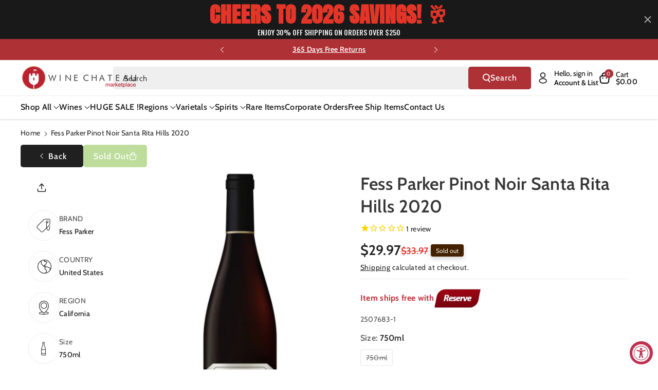

--- FILE ---
content_type: text/plain; charset=utf-8
request_url: https://d-ipv6.mmapiws.com/ant_squire
body_size: 154
content:
winechateau.com;019bcde9-872e-7e85-9803-ce29ccc2bf07:a34e0c9965669ea6c795356db44d66736c8fe262

--- FILE ---
content_type: application/javascript; charset=utf-8
request_url: https://searchanise-ef84.kxcdn.com/preload_data.7K6D0f8p0B.js
body_size: 13721
content:
window.Searchanise.preloadedSuggestions=['bourbon whiskey','hennessy cognac','pinot noir','hennessy xo','johnnie walker','martell xo','cabernet sauvignon wines','single malt','hennessy vsop','blue label','pinot grigio','red wine','cordon bleu','xo cognac','red blend','chateauneuf du pape','rampur single malt whisky','japanese whiskey','glenfiddich scotch','don julio','single malt scotch','remy martin xo','cabernet sauvignon','tequila reposado','brunello di montalcino','sauvignon blanc','sweet red wine','macallan single malt','crown royal','cognac xo','johnnie walker blue','white wine','indian whiskey','buffalo trace','clase azul','veuve clicquot','remy martin','ice wine','glenlivet scotch','caymus cabernet','don julio 1942','italian red wines','johnnie walker blue label','rose wine','georgian wine','greek wines','chianti classico','kosher wine','irish whiskey','hennessy paradis','orange wine','tawny port','jack daniel\'s','blanton\'s bourbon','eagle rare','portugal wines','sweet wine','sparkling wine','louis xiii','pappy van winkle','south african wines','opus one','champagne case','macallan 18 year sherry','amarone della valpolicella','good fucking wine','dom perignon','mc callan','argentina malbec','moscato d\'asti','weller bourbon','balvenie scotch','barolo wine','chivas regal','remy martin 1738','caymus cabernet sauvignon','jack daniels','sancerre blanc','red zinfandel','white burgundy','grand marnier','old monk','royal salute','cabernet franc','sparkling wines','silver oak','austin hope','port wine','martell cognac cordon','chateau margaux','free shipping','lagavulin scotch','stags leap','martell cognac cordon bleu','chateau lafite rothschild','moscato d asti','king george','box wine','south africa','rose champagne','patron tequila','sweet dessert wines','grey goose','pinot gris','non alcoholic','vodka premium','dom perignon champagne','crown royal blackberry','gift set','chenin blanc','indri whisky','vintage port','rye whiskey','sancerre wines','gruner veltliner','malbec argentina','free shipping deals','vinho verde','ever clear','bourbon best rated','prosecco brut','french red wine','malbec wine','montepulciano dabruzzo','scotch whisky','italian white wine','etna rosso','frank august','black label','red burgundy','tequila blanco','paso robles','super tuscan','chianti classico riserva','chivas royal salute 21 year','madeira wine','dalmore scotch','green chartreuse','organic red wine','case only','anejo tequila','pet nat','french white wines','chateau ste michelle','greek wine','orin swift','buffalo trace bourbon','stella rosa','hennessy cognac xo','bordeaux margaux','riesling germany','white champagnes','laphroaig scotch','sweet vermouth','xo hennessy','good fucking','oregon pinot noir','ace of spade','wild turkey','sparkling rose','makers mark','ararat brandy','limited edition','french wine','bush wine','irish cream','whispering angel','tempranillo spain','ribera del duero','jameson whiskeys','woodford reserve','highland park','huge holiday flash sale','moet chandon','don perignon','reisling wines','all points west','widow jane','don melchor','santa margherita pinot grigio','russian vodka','walker king george v','semi sweet wine','my order','louis jadot','far niente','beaujolais red wine','john walker','pouilly fuisse','old forester','angels envy','martell blue swift','whistle pig','vin santo','tequila anejo','rosso di montalcino','new zealand sauvignon blanc','kosher red wine','glenmorangie 18 rare','grand cru','natural wine','the prisoner','dry rose','bailey\'s irish cream','non alcoholic wine','tito\'s vodka','catena zapata','bordeaux pauillac','lagavulin scotch 16','japanese whisky','eagle rare bourbon','bacardi rum','ace of spades','silver oak cabernet','courvoisier cognac','domaine du','kendall jackson chardonnay','jim beam','glenmorangie signet','hennessy xo 750ml','scotch whiskey','chateau montelena','moet & chandon','new zealand','bordeaux red','walker blue','red blends','pineau des charentes','el dorado','nero d\'avola','caymus vineyards','rombauer chardonnay','indian single malt','camus cognac','cab franc','chateau d\'yquem','captain morgan','frank family','plum wine','sweet red','knob creek','brut rose','hibiki japanese','clase azul tequila','white zinfandel wine','dark rum','white port','oban scotch','casa migos','lunar new year 2025','the balvenie','champagne brut','imported beer','duckhorn cabernet','yamazaki 12 year','mc callan 12','portuguese wines','chivas regal 18','gold label','camus wines','sparkling moscato','petite sirah','napa cabernet','armenian brandy','red sangria','israeli wine','gift card','three little','georgian wines','ciroc vodka','trapiche medalla','vega sicilia','four roses','375ml wines','scotch macallan 15','white bordeaux','belvedere vodka','alexander valley','valpolicella ripasso','doc holiday','alto adige','meiomi pinot noir','belle glos','de oro','aguardiente antioqueño','yamazaki malt','remy xo','bartenura moscato','coffee liqueur','peach moscato','santa margherita','spanish wines','savignon blanc','courvoisier xo','wine from spain','willamette valley pinot noir','lambrusco wine','reserve pass','white zinfandel','discount code','laurent perrier','triple sec','ron zacapa rum','saint emilion','el enemigo','ruby port','cakebread cellars','sweet white wine','castello del poggio','dry riesling','jose cuervo tequila','josh cab','gato negro','robert mondavi','macallan edition','chateau le chemin du roi','catena malbec','italian wine','orange wines','sweet wines','basil hayden','yellow chartreuse','lunar new year','kentucky bourbon','brunello di montalcino 2016','johnnie walker scotch','chilean wines','chateau de','beluga vodka','ole smoky','chassagne montrachet','cristal champagne','moldova wine','tanqueray gin','tequila ocho','oban 14 scotch','jordan cabernet','stagg bourbon','montepulciano d\'abruzzo','russian standard','elijah craig','carlo rossi','good fucking products','spiced rum','j lohr','joseph phelps','puligny montrachet','mouton cadet','villa jolanda','absolute vodka','paul hobbs','australian shiraz','order status','aberlour scotch','amrut whisky','tequila silver','canadian whiskeys','pinot noir oregon','the glenlivet','bib & tucker','paso robles cabernet','small batch bourbon','uncle nearest','rampur asava','bodega vistalba','blackberry brandy','south african wine','vino nobile di montepulciano','assyrtiko santorini','taylor port','quilt cabernet','napa valley','apricot brandy','st emilion','grey goose 1.75l','la cab franc','decoy cabernet sauvignon','coconut rum','grain alcohol 190','white hennessy','remi martin','dry vermouth','don q','oregon pinot','gin botanical','stags leap cabernet','organic wine','cotes du rhone','paul john','greece wine','chablis grand cru','shannon ridge','buttery chardonnay','syrah red','piper heidsieck','kosher for passover','casa azul','xo cognac 750ml','manischewitz wine','woodford reserve bourbon','blue nun','extra anejo','chateau latour','dessert wines','cognac vsop','chateau musar','german wine','nik weis','martell xo extra-old','kim crawford','langhe nebbiolo','austrian wine','pear brandy','sauvignon blanc new zealand','oban 18 scotch','creme de cassis','high west','primitivo di manduria','barbera d\'asti','casamigos tequila','bordeaux red blends','colonel eh taylor','bourbon best','duckhorn merlot','daou cabernet','albert bichot','rioja gran reserva','vernaccia di san gimignano','ice wines','box wines','haut brion','la marca prosecco','penelope bourbon','red breast','louis latour','rock n roll tequila','good fucking bourbon','marcel deiss','white pinot noir','hennessy xo cognac','martell vsop','caol ila','pol roger','sicilian red','aberfeldy scotch','spanish brandy','location of wine chateau','perrier jouet','barbaresco piedmont','hendricks gin','tito\'s vodka 1.75l','cherry wine','orange liqueur','turkish wine','cut water','albarino rias baixas','jack daniel','carmenere chile','nickel & nickel','kendall jackson','plantation rum','malvasia white','eau de vie','australian wine','cooper and thief','willamette valley','barefoot wine','cherry liqueur','tignanello toscana','yellow tail','ruca malen','the macallan','old vine zinfandel','corona beer','organic sparkling','lynch bages','wray and nephew','touriga naci','cabernet sauvignon wines napa','petit verdot','don melchor cabernet','gavi di gavi','loch lomond','chocolate liquor','from argentina','french rose','on the rocks','glendronach scotch','strawberry wine','australian port','the dalmore','glenmorangie single malt','ruinart champagne','el dorado rum','saint emilion grand cru','san marzano','justin cabernet sauvignon','cricova wines','papi wine','walker blue label','plum brandy','la spinetta','vino verde','eh taylor','pickle shot','unoaked chardonnay','van winkle','cherry brandy','chivas regal 21','marsala wine','canyon road','don julio 70','smirnoff vodka','baileys original','black dog','riesling kabinett','gewurztraminer s','bordeaux st emilion','belle glos pinot noir','russian standard vodka','pierre ferrand','caymus special selection','hennessy cognac paradis','monkey shoulder','austin hope cabernet','armenian wine','sardinia cannonau','margarita mix','bonanza cabernet','cordon blue','chambolle musigny','dewars scotch','hungarian wine','apple brandy','macallan 18 year','2016 cabernet sauvignon','spanish red wine','white rum','au vodka','blanc de blancs','castello di verrazzano','mini bottles','le le','glenfiddich 18 year','pino grigio','south african red wines','french white burgundy','kahlua liqueur','greco di tufo','ginger brandy','amarone classico','xo martell','mary taylor','jonny whiskey','cava brut','white port portugal','pedro ximenez sherry','xo hennessy cognac','kindzmarauli red','flowers pinot noir','king george v','sea smoke','gevrey chambertin','xxl wine','beaujolais nouveau','israel wines','jose cuervo','fino sherry','cote du rhone','josh chardonnay','blackberry crown','friuli-venezia giulia','whiskey scotland','california cabernet','wagner family','junmai daiginjo','el tesoro','washington cabernet','hennessy white','chateau la','buchanan whisky','martell cognac xo','etna bianco','cream sherry','extra anejo tequila','200 ml whiskey','marilyn merlot','trump wine','chenin blanc loire','kosher wine from israel','bunnahabhain scotch','ridge vineyards','rum cream','faust cabernet','vanilla vodka','yellowstone bourbon','french red','sake nigori','vs op','peach wine','la gritona','villa antinori','pedro ximenez','ardbeg scotch','dusse cognac','burgundy pinot noir','russian river','canadian club','st grigio','old parr','robert mondavi cabernet','falanghina white','chateau mouton rothschild','petit chablis','cake bread','dusse cognac xo','red label wine','demi sec','peach schnapps','martel xo','prosecco docg','fortaleza tequila','adictivo tequila','paolo scavino','johnnie walker black','agave tequila','crystal champagne','vermentino italy','scotch single malt','st germain','johnnie walker blue label the year of','grahams port','dry sherry','arbor mist','martell cordon bleu','ron abuelo','four pillars','lager beer','la crema','german wines','apothic red','ron zacapa xo','cloudy bay','antinori tignanello','red blend merlot','remy martin vsop','louis roederer','chocolate wine','white wines','chateau neuf du pape','pisco peruvian','gewurtztraminer wines','pouilly fume','lacryma christi','weller special reserve','bulleit bourbon','napoleon cognac','martell cognac','where is it made','jackson morgan southern cream','sir davis','conundrum red','barbera d\'alba','marie brizard','gian chand','long meadow ranch','cream liqueur','casillero del diablo','vincent girardin','martin xo','summer in a bottle','marques de riscal','xo your','double black johnnie','asti spumante','moet rose','malibu rum','indian gin','2017 cabernet sauvignon','suntory whiskey','tequila patron','hardy cognac','elderberry wine','dornfelder sweet','vosne romanee','talisker 10 year','perrier jouet champagne','1800 tequila silver','greek white wine','yamato whiskey','blackberry crown royal','lafite rothschild','glenfarclas scotch','josh cabernet sauvignon','blanton\'s original single barrel','old fitzgerald','fire ball','titos vodka','single malt whiskey','luigi bosca','whitley neill','skin contact','canary islands','casa noble','herzog wine','chassagne montrachet white','cannonau from sardinia','remi martin xo','stella rose','chateau st michelle','sangiovese rose','canadian whiskey','black velvet','gordon blue','jefferson ocean','flavored vodka','pink whitney','1.75l scotch','petite syrah','kopke port','frogs leap','elena walch','moscato sweet wine italy','uruguay wines','josh cellars','grgich hills','romanian wine','hennessy paradis cognac','finger lakes','french rose wine','riesling spatlese','lambrusco grasparossa di castelvetro','rose wines','quinta do','grain alcohol','evan williams','four pillars gin','appleton estate','rutherford hill ajt','brotherhood wine','chianti wine 750ml','kelt cognac','hit and run','cava brut spain','sicilian wines','fortissimo wines','presidential port','lebanese wine','mango wine','hibiki whisky','mezcal artesanal','blantons bourbon','bertani amarone','cincoro tequila','ice wine dessert','ken wright','ca del bosco','ae dor','concha y toro','angelica zapata','gran malo','red wines','glenlivet scotch single malt','austin hope cabernet sauvignon','joseph drouhin','case of wines','kermit lynch','prisoner red','st estephe','french champagne','johnnie walker king george v','moscato wine','g4 tequila','dry creek','blue lable','rare bourbon','dr loosen riesling','petrus pomerol','armand de brignac','napa valley cabernet sauvignon','dr mcgillicuddy\'s','wine from moldova','green label','hennessy vs','german white wines','cardenal mendoza','domaine ott','merry edwards','12 black label','angostura bitters','japanese whiskey 12','glen scotia','the macallan 12','five springs','alize liqueur','bruichladdich scotch','craggy range','j vineyards','a little sweet red wines','nikka whisky','savigny les beaune','brunello di montalcino 2019','clos apalta','santero moscato','crown blackberry','kettle one','billecart-salmon brut','rancho la gloria','the original pickle shot','krug champagne','royal salute 21','armenian cognac','chateau haut brion','faust cabernet sauvignon','little book','port charlotte','semi sweet red wines','krohn port','basil hayden bourbon','butter chardonnay','veuve rose','don julio reposado','special club','stags leap chardonnay','pomegranate wine','organic white','louis martini','pago de carraovejas','two paddocks','pure white','gewurztraminer alsace','chilean wine','mini bottles of champagne','chateau red wine','creme de cacao','chalk hill','fiano di avellino','abruzzo montepulciano','jack daniel\'s 12','chateau du pape','cloudy bay sauvignon blanc','single malts','rodney strong','puerto rico','rock hill','el amo tequila','domaine de','j lohr cabernet','italian wines','grey goose vodka','high noon','daou cabernet sauvignon','clos du bois','vintage porto red','rust en vrede','pape clement','heaven hill','la marca','rice wine','chateau duhart-milon pauillac','weller 12 bourbon','ron viejo de caldas','pino noir','perez cruz','flavored whiskey','lancers rose','amaro nonino','middle sister','semi sweet','antonio madeira','domaine serene','french chardonnay','george t stagg','chateau giscours margaux','d e a u cognac','nuits st georges','port wines','hennessy privilege','hennessy vsop cognac','domaine carneros','bandol rose','champagne gift','arrogant frog','joel gott','white wine box','sheffield cream sherry','firefly moonshine','red label','casa dragones','vin jaune','howell mountain','azul tequila','red wine merlot','hine cognac','chateau kefraya','flor de caña','2004 red wine','great western','mi amore','paso robles wines','desert wine','new york wine','herzog chalk hill','cancel order','long island ice tea','kentucky derby','clay bottle','dornfelder red','lamborghini set','nerello mascalese','chinese liquor','kakhuri gvinis marani','sparkling red','stella rosa black','muscat wine','alpha omega','baileys irish cream','new year','marquis de la tour','california chardonnay','loire valley','aguardiente blanco','non alcoholic sparkling wine','hard cider','limoncello made in capri italy','mount gay','gift box','glen moray','coppola diamond','ketel one','la rioja alta','pauillac wine','cointreau liqueur','delamain cognac','free shipping all','moet champagne','blanco tequila','delaire graff','catena alta','brut champagne','garrison brothers','hennessy black','black stallion','reposado tequila','spanish wine','reserve merlot','bv cabernet','dubonnet rouge','banana liqueur','bounty rum','paul masson','portugal red','rhum barbancourt','single barrel','cote rotie','cask strength','spiced wine','appleton estate jamaica rum','cordon bleu extra','ruffino prosecco','billecart salmon','leonard kreusch riesling','nebbiolo langhe','peanut butter whiskey','tomasello wines','lustau sherry','white merlot wine','casal garcia','sutter home','year of the snake','blueberry wine','late harvest','conti di san bonifacio','gran enemigo','dry greek wines','decoy pinot noir','rombauer zinfandel','riesling white','year of the dragon','clear creek','craft beer','chappellet cabernet sauvignon','pinot nero','sparkling shiraz','pinot blanc','bully hill','negroamaro red','one vodka','la crema chardonnay','walker black','orange bitters','yellow spot','jaan paan liqueur','van gogh','seco herrerano','50ml bottle','buena vista','du pape','mogen david','cava spain','sweet sparkling wine','terre nere','casas del bosque','wine spectator','kylie minogue','chateau giscours','the other side','red italian wine','margaret river','pear liqueur','vouvray chenin blanc','chateau lynch bages','cannonau di sardegna','something special','xo remy martin','ron zacapa','mr boston','chateauneuf du pape blanc','armagnac brandy','james hennessy','dr loosen','maestro dobel','biodynamic wine','marchesi di barolo barolo','coastal vines','pink gin','glenfiddich 12 year','la crema pinot noir','laphroaig 10 year','charles krug','willett bourbon','roero arneis','tuscan sangiovese','jackson morgan','kentucky owl','r jelinek','pio cesare','new riff','cantina gabriele','remy martin xo excellence','francis coppola','simple syrup','ferrari carano wine','tullamore dew','famille perrin','georgia wine','languedoc roussillon','mead wine','opus one 2018','ernie els','19 crimes red blend','irish mist','poggio antico','cheval blanc','hall cabernet','amontillado sherry','jamaican rum','yago sangria','gerard bertrand','unique bottles','dessert wine','espresso martini','chateauneuf du pape red','mas de gourgonnier','don fulano','750ml estate','chateau de beaucastel','la terre','black hennessy','bourgogne rouge','michters bourbon whiskey','don q rum','moon shine','sonoma cutrer','kosher red wine israeli','edinburgh gin','wild turkey 101','cantina zaccagnini','semi sweet red wine','gift sets','michele chiarlo','arbor mist wine','schramsberg champagne','svedka vodka','beringer reserve','opera prima','brooklyn kura','chardonnay napa valley','grenache red','amarone riserva','artevani saperavi','sycamore lane cabernet sauvignon','white oak','oban little bay','christian brothers','docg wine','clos du val','mateus rose','21 year old','sloe gin','pol roger champagne','california wines','chimney rock','hennessy paradis rare cognac','beefeater gin','whiskey single malt','crane lake','cremant brut','tempus fugit','haut medoc','drambuie liqueur','santa margarita','mark ryan','aperol spritz','hennessy richard','yarden cabernet','feudo montoni','alpha estate','primitivo puglia','hall cabernet sauvignon','leoville poyferre','bumbu rum','stone cellars','champagne brut blanc de blancs','boss hog','vintage wine','hibiki japanese harmony whisky','moscato d’asti','don papa','wolffer estate','orphan barrel','vermentino di sardegna','beaulieu vineyard','joh jos prum','lebanon wine','schloss gobelsburg','precision cabernet sauvignon','pago de los capellanes','edmunds st john','casa de hamsa','m h','casino azul','egg nog','casale del giglio','gamay beaujolais','washington wine','small bottles','carmel winery','cognac hennessy','riesling auslese','blended scotch whisky','sycamore lane','my order order','heinz eifel','pine ridge','dark horse','low alcohol wine','tomintoul 16 year','tomasello red','cupcake vineyards','pomerol bordeaux','pontet canet','chateau st','quintessa red','raymond collection','cinque terre','calon segur','sequoia grove','chivas 25 years','greek red wine','rare red wine','philip wine','kim crawford sauvignon blanc','pata negra','proverb cabernet','cascahuin tequila','chocolate tequila','southern comfort','justin isosceles','peach brandy','seagram\'s gin','tablas creek','turkey wine','my favorite neighbor','hennessy cognac 1.75l','st george','chivas regal 25','milagro tequila','balvenie scotch 14','taittinger champagne','slivovitz 750ml','wine glasses','graci etna','st emilion grand cru','champagne blanc de blancs','trump wines','passion fruit','royal tokaji','mercury head','manischewitz red wines','cruzan rum','martell xo cognac','dachshund wine','lunazul tequila','woodford reserve double oaked','italian red','stag leap','courvoisier vsop','white merlot','chateau meyney','christmas wines','a de cognac','reisling wine','new york wines','1921 crema tequila','saint joseph','rum chata','tequila azul','gundlach bundschu','henri bourgeois sancerre','black opal','st francis','bombay sapphire','elmo pio','chateau cheval blanc','sangiovese toscana le','40 year tawny port wine','pistachio liqueur','midleton irish whiskey','los bermejos','total wine','aviation gin','chocolate red wine','hess cabernet','chablis 1er','henri bourgeois','nonino grappa','george dickel','peju cabernet','maison champy','plum wine japan','rampur double cask','white porto','ruffino chianti','menage a trois','german sweet riesling','blended scotch','purple angel','ron centenario','high west midwinter night\'s dram','tequila rose','mortlach scotch','blanc de blanc','isle of skye','la stoppa','portuguese wine','clos saron','elijah craig barrel proof','sauvignon blanc late','tesseron cognac','ruinart blanc de blancs','woodford reserve kentucky','hiram walker blackberry brandy','franciacorta brut','stags leap artemis','richard hennessy','bread and butter','new amsterdam','martini rossi asti','jam jar','sabra orange chocolate','paul laurent','golden blue','sazerac rye','saint-estephe de calon segur','lambrusco di sorbara','bird dog','olivier leflaive','abadia retuerta','vo gold','best tequila','tequila don julio','chateau ste michelle riesling','french chablis','silk and spice','stag\'s leap','les jamelles','muller thurgau','russell reserve','taylor fladgate','beaujolais villages','the crossings','half bottles','deau xo cognac','sparkling asti','bota box','pinnacle vodka','chambord liqueur','meukow cognac','stolichnaya vodka','casanova di neri','portugal port','method and madness','green spot','chateau lafite','groth cabernet','domaine sancerre','grand blue','alamos malbec','blue swift','priest ranch','dominican rum','canyon road moscato','seven daughters moscato','the prisoner cabernet','napoleon brandy','lillet blanc','redbreast irish','xxo cognac','chateau des','valdobbiadene prosecco','ipa beer','honey wine','anise del mono','rex goliath','santorini wine','brut nature','remy martin xo cognac','juan gil','val de flores','indian rum','bonny doon','blood oath','blue moon','leoville barton','disaronno liqueur','st julien','sake wine','gentleman jack','puglia wines','french bordeaux','all cognac','moscato rose','seven daughters','santa margherita sparkling wine','syrah grenache','grand marnier 1880','unico zelo','miraval rosé','adictivo tequila extra añejo tequila','tequila extra anejo','dr konstantin frank','alsace riesling','full bodied organic','south red wines','new zealand pinot noir','heitz cellars','french sauvignon blanc','ketel one vodka','black velvet 10','asbach brandy','overproof rum','sparkling sake','pink moscato','hampton water','huckleberry wine','asbach uralt','big flower','french wines st emilion','pickle vodka','kenzo estate','class azul','wine sancerre sauvignon','fruity white wine','mezcal reposado','martini & rossi vermouth','saperavi georgian','charles krug cabernet sauvignon','gift cards','wine chateau','billecart salmon rose','sweet riesling','marilyn monroe wines','tannat grenache','grape abduction company','singleton scotch','2012 cabernet sauvignon','french white','grenache blanc','do cognac','bowmore scotch','spring bank','red schooner','sicily etna','creme de menthe','pineau des charentes cognac wine','crown royal whisky','chateau dyquem','mexico wine','imo shochu','painted wolf','dusse xo','opera prima mimosa','vodka 1.75l','barefoot moscato','malt godawan','lopez de heredia','bourgogne chardonnay','verrazzano chianti','kosher wines','penfolds shiraz','pierre sparr','vin de savoie','illahe vineyards','nero di troia','phelan segur','chateau gloria','single malt scotch sherry cask','kosher cognac','carlo rossi merlot','old pulteney','mulled wine','south african','republic of georgia','kavalan whisky','chandon brut','manastirka slivovitz','elderflower liquers','armagnac xo','e guigal','tattoo girl','bombay sapphire gin','cahors malbec','domaine leflaive','cinzano asti','creme de','henry mckenna','tequila clase azul','vsop cognac','deutz champagne','verdicchio wine','california pinot noir','h deringer','pear cognac','fat bastard','rampur single malt','stags artemis','liberty school','raspberry wine','pina colada','potato vodka','lambrusco secco','casa del bosque','woodbridge wine','sparkling rose wine','statesman bourbon','ballantine\'s scotch','cabernet sauvignon 2022','bushmill irish whiskey','ferraton père & fils','black berry brandy','masi amarone','silver tequila','tequila agave','wray and nephew 1.75','pick up at store','rock and rye','locations of wine chateau','tennessee whiskey','smirnoff 100 proof','corton charlemagne','brachetto d\'acqui','cade cabernet','paul hobbs cabernet','leese and fitch','scotch 18 years','champagne rose','martell blue','pinot noir rose','vintage wines','classic congac','russian wine','on the rocks cocktails','bordeaux blanc','ron barcelo','cazadores tequila','madiran wine','salt of the earth','banfi brunello','espolon tequila','annabella cabernet napa valley','black stallion cabernet','still austin','marques de caceres','domaine bousquet','hartley & gibson\'s cream sherry 750ml','hennessy ox','swiss wine','sabra liqueur','high west whiskey','where to buy','gold bar','wine varietal','mexico wines','makers mark cask','carlo rossi sangria','white malbec','amaretto di','produttori del barbaresco','sweet red wine from italy','burn cottage','angels envy rye','boxed wine','von winning','maraschino liqueur','sparkling red wine','a e dor','cherry pie','gato negro cabernet','turley zinfandel','soft fruit wines','old forester bourbon','beringer white zinfandel','virginia wine','king david sacramental wine','robert foley','hornitos tequila','new year collection','dv catena','la terre chardonnay','villa wolf','bardstown bourbon','russell\'s reserve','ecco domani','chateau pape clement','rioja reserva','robertson winery','bordeaux superieur','pere ventura','laherte freres','sutter home wines','siete leguas','vermut rojo','lamborghini wine','rose brut','italian pinot grigio','walla walla','il borro','chateau carbonnieux','alma negra','manzanilla sherry','2013 cabernet sauvignon','caymus vineyards cabernet sauvignon','hiram walker','rias baixas','mon roi cognac','educated guess cabernet sauvignon','st supery','chateau pape','tears of llorona','blackberry wine','junmai ginjo','italian red wine','pinot meunier','principe pallavicini','valtellina superiore','ducru beaucaillou 2018','red jack','la scolca','whisky gift set','peter michael','avignonesi vino nobile','madeira 10 year','rare character','autumn frost','black maple hill','method cabernet sauvignon','french wines','blue wine','polish vodka','el jolgorio','campo viejo','moselland riesling','del maguey','tamdhu scotch','proverb chardonnay','old fitzgerald bourbon','cliff lede','dry red wine','alexander winery','beringer cabernet sauvignon','j lohr chardonnay','domaine drouhin','guyana rum','ferreira porto','dry marsala','hess napa valley','customer service','clos de napa','campari aperitivo','cachaca brazilian spirits','gavi wine','jp chenet','indri trini','picpoul de pinet','patron anejo','il palagio','fume blanc','mon roi xo cognac','godawan single','mattingly and moore','vegan wine','santa julia','sake daiginjo','dark red sweet','gets into','spatlese riesling','fucking good wine','josh pinot noir','leroux blackberry brandy','bookers bourbon','harvey & harriet','au bon climat','hermann wiemer','voulet casorzo','familia torres','islay scotch','dimple pinch','harlan estate','chateau pontet-canet','the calling','auslese riesling german','charles frey','french pinot noir','educated guess','real minero','rose wine italy','black box wine','opus one cabernet','far niente cabernet','sparkling wine from','aged rum','bombay gin','coastal vines cabernet','kelt xo','chateau simone','massimo rivetti','bee organic','ghost pines','white haven sauvignon','allen’s brandy coffee','hours of operation','made in france','oberon cabernet','jolie laide','prosecco rose','clay shannon','sea glass','shipping cost','white sangria','ox hennessy','cha cha','russian river valley','jack daniels sinatra','hundred acre','special edition','chateau figeac','domaine weinbach','italian red wines from italy','champagne gift set','santa margherita red','sweet rose','blanton\'s bourbons','chateau talbot','bv private reserve','klein constantia','gambino prosecco','piccini chianti','year of the horse','squealing pig','caymus 50th anniversary','wray and nephew white rum','licor 43 original','havana club','gluten free','dow port','canyon road cabernet','ste chapelle','magnum champagne','chateau haut','reserva de la familia','castello del poggio moscato','feudi di san gregorio','valley of the moon','calvados fine','sinegal cabernet','snoop dogg','bonarda mendoza','bulleit rye','cremant de loire','herencia altes','zuccardi malbec','sweet red wines','bou xo cognac 750ml','my points','crozes hermitage','jagermeister liqueur','rare wine co','priorat tinto','plymouth gin','franklin hill','chalk hill chardonnay','black label 1.75l','choya umeshu','new jersey','ley 925 tequila','jack daniel’s','rodney strong vineyards','muga rioja','a e dor xo','french reds','may wine','godawan series 100','single malt whisky','french burgundy','bottled in bond','12 year old scotch','tokaji aszú','nickel & nickel cabernet sauvignon','sir walter red','coppa cocktails','barton and guestier','white claw','cutty sark','vsop hennessy','true grit','glenrothes scotch','25 years old','col e h taylor','fortified wine','porto wine','ronchi di a','h xo holiday','2016 french wine','highland park 18','no sulfites','domaine de la','bandol red wine','foradori teroldego','single malt scotch whisky','chateau maucaillou moulis','ramon bilbao','raeburn chardonnay','roget brut','ilegal mezcal','vanilla rum','barca velha','black box','alta mora','pichon lalande','oloroso sherry','captain morgan rum','sugar free wine','remy vsop','red cat','chateau grand','apple whiskey','copper ridge','vietti barbera','confetti sweet pink rose','chacha georgia','meiomi cabernet sauvignon','alcohol free','dingle gin','quinta do infantado','hit and run rum','tia maria','villa armando rustico wine','cafe patron','diplomatico rum','baron del','de luze','moscato peach','quinta da','tement sauvignon blanc','conundrum white','a to z','knob creek 12','indian whisky','sandy giovese','santa ema','williams selyem pinot','meo camuzet','tommasi amarone','francis ford coppola','williams selyem','rutherford hill','chateau guiraud','bernard magrez 2019','spirits vodka','rent rose','silver oak cabernet napa 2018','chateau greysac','kindzmarauli semi sweet georgian red','macon village','quinta do noval','chilean red','the cave kosher','rioja alta','gnarly head','ararat 20 year','san antonio','khvanchkara red wine','dom perignon 2013','amber wine','rutherford cabernet','avion reserva 44','hermitage syrah','cherry pie pinot noir','laurent perrier champagne','dry red','clay bottle wine','good fucking vodka','josh reserve','buzzballz biggies','martell cognac cordon xo','jameson whiskey','chateau st jean','pineapple wine','30 year old','martell xo supreme','sauv blanc','chateau beychevelle','duckhorn chardonnay','heavens door','raspberry liqueur','pinot noir french','bread and butter chardonnay','glenlivet 1.75l','portuguese red','sweet white','whispering angel rose 2022','branson cognac','cono sur','bouchard aine','non alcoholic beer','la vieille ferme','reichsgraf von kesselstatt','don rum','fess parker','bourgogne pinot noir','organic prosecco','passover wine','bourbon cream','elio perrone','german riesling','los vascos','ruby dolce','mon roi xo','owen roe','ken wright pinot noir','lieu dit','negro amaro','markham merlot','bollinger special cuvee','traveller whiskey','tequila 1.75l','paolo bea','japanese wine','vintage champagne','sea sun','chateau du','layer cake','recioto della valpolicella','sicilian white wine','old fashioned','ghost block','porto tawny','metaxa 12 star','2015 cabernet sauvignon','black girl magic','kosher red','limoncello cream','california riesling','land of saints','long island wines','sweet italian wine','walking fool','william hill','sweet champagnes','cr cellars fortissimo','1er cru','kirschwasser cherry','rose france','rhône valley','van year','piedmont italy','wine blend','jalapeno honeysuckle','whitehaven sauvignon blanc','charles de fere brut reserve','chateau organic wine','eisacktal valle isarco','cantine povero','red bordeaux','assyrtiko white','mouton rothschild','new york','lake sonoma','clynelish scotch','1985 vintage red wine','dr hermann','reisling kabinett','barefoot bubbly','glen grant','king louis','johnnie walker 18','ribolla gialla','lagavulin offerman','tempus fugit creme de','fig vodka','zacapa rum','rabbit hole','catena zapata malbec argentino','douglas hill','schloss vollrads','st innocent','st michelle','aberfeldy 18 year','lalo blanco tequila 750ml','veuve cliquot','kopke tawny','dalmore 12 year','romanian brandy','ardbeg uigeadail','ck mondavi','ruby donna','santo wines','baron de ley','ducru beaucaillou','pinot noir russian river valley','pinot noir 2021','cherry heering','tommy bahama','wyborowa vodka','angel\'s envy','big table farm','royal oporto','vecchio amaro','hob nob','dry gin','giffard creme de','blenders pride','cabernet box wines','apricot wine','belle de brillet','la catrina','navarro correa','torres brandy','cardenal mendoza brandy','vodka beluga','leclerc briant','beaulieu vineyard georges de latour','seagrams vo','zeller schwarze katz','guava berry','valpolicella amarone','chateau palmer','smith & hook','albarino do','arette tequila','gaja promis','sunny with a chance of flowers','blackberry merlot','toad hollow','glenlivet 18 year','hennessy james','glenfiddich scotch 1.75l','kosher champagne','marlborough sauvignon','relax riesling','tequila reposado centenario','cherry whiskey','chardonnay french','korbel brut','saint pierre','chateau margaux margaux','order number','mongeard-mugneret grands echezeaux','unique spirits','rare scotch','sell de','2009 red wines','sauvignon blanc late vineyards','sancerre blanc 2023','irish whiskeys','ron medellin','south african chenin blanc','saint hilaire','el esteco','yamato samurai','kumeu river','dalmore cigar malt','red spot','vina cobos','baron de ley rioja','santa teresa rum','coffee wine','red burgundy french','cavit pinot grigio','valle de guadalupe','tres sabores','pumpkin spice','chronic cellars','old wine','red moscato','sky vodka','saint aubin','freemark abbey','laphroaig cairdeas','i custodi','protos reserva','non alcoholic wines','montefalco sagrantino','the mascot','chimney rock cabernet sauvignon','small batch','single barrel bourbon 750ml','martin ray','luna di luna','quinta de','mosquita muerta','penfolds cabernet sauvignon','herradura anejo','graves 190 grain alcohol','table wine','peach bellini','gracias a dios','macallan rare cask','edradour scotch','presidente brandy','allens coffee brandy','middle ton','chateau bordeaux','tasting glass','chateau de sancerre','mr black','french white wine','chateau montelena cabernet 2019','can sumoi','california zinfandel','master blender','1942 don julio 750 ml','herzog alexander valley','tenuta il pala','chateau haut bailly','dolcetto d\'alba 750 ml','heaven hill bourbon','pic poul','irish gin','organic white wine','tequila cream','domaine des','honig cabernet','johnny 750 ml','clos cibonne','primitivo from puglia','mt veeder','cakebread cabernet','g vajra','sweet cherry wine','marc colin','papi cabernet','greg norman','yukon jack','st emillion','myers rum','mateus rose wine','buck shack','grape brandy','blue chair bay','mezcal l','chassagne montrachet white burgundy','louis royer cognac','san felice','hine cognacs','montepulciano d’abruzzo','limit edition','ciroc big bottles','ship to','la tequila','komos tequila','citrus vodka','gruaud larose','ashes and diamonds','tequila reposado azul','chinese wine','la brune','poire william','dog point'];